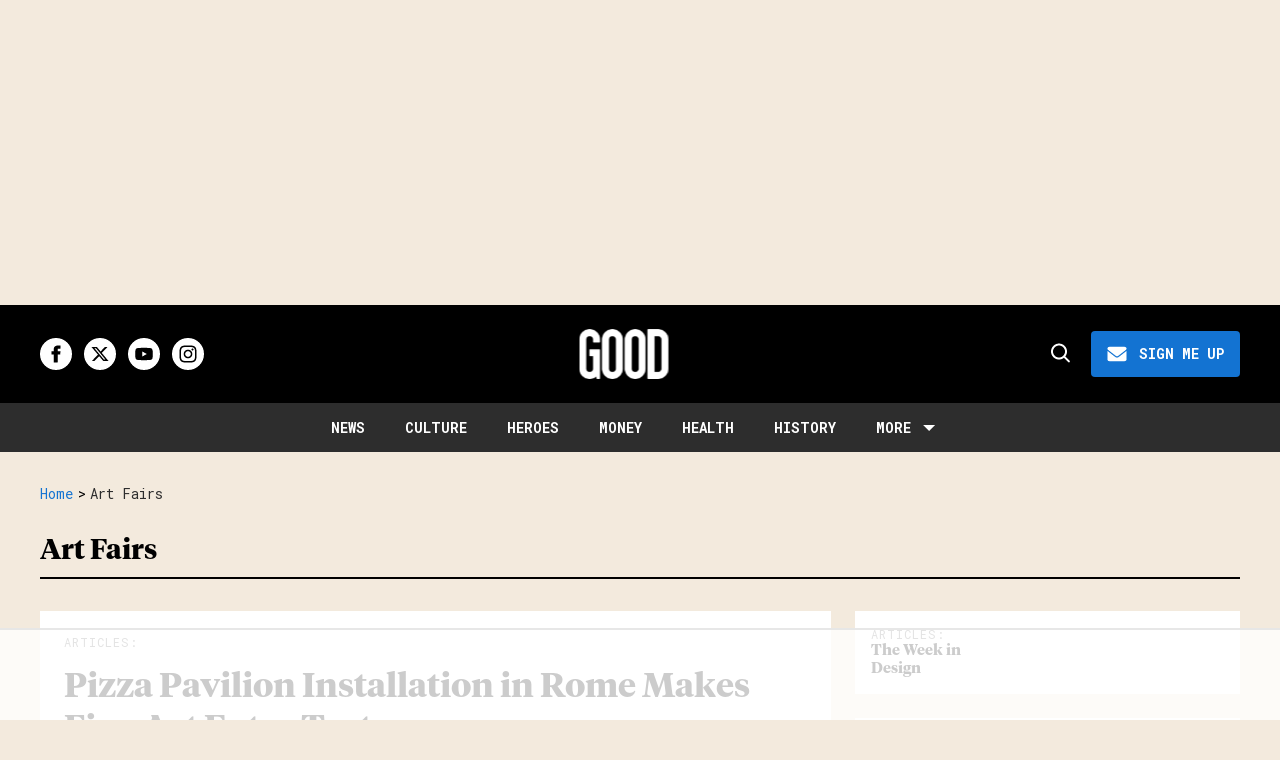

--- FILE ---
content_type: text/html
request_url: https://api.intentiq.com/profiles_engine/ProfilesEngineServlet?at=39&mi=10&dpi=936734067&pt=17&dpn=1&iiqidtype=2&iiqpcid=dfc3bf62-7f2c-4c6b-bce7-c86fcd126ce7&iiqpciddate=1768676897543&pcid=fe8eff93-a132-4201-8b67-05f593398cb7&idtype=3&gdpr=0&japs=false&jaesc=0&jafc=0&jaensc=0&jsver=0.33&testGroup=A&source=pbjs&ABTestingConfigurationSource=group&abtg=A&vrref=https%3A%2F%2Fwww.good.is%2Ftag%2Fart-fairs
body_size: 58
content:
{"abPercentage":97,"adt":1,"ct":2,"isOptedOut":false,"data":{"eids":[]},"dbsaved":"false","ls":true,"cttl":86400000,"abTestUuid":"g_4d65d4a1-823f-4132-88de-3319e86c46f9","tc":9,"sid":2121161621}

--- FILE ---
content_type: text/plain; charset=UTF-8
request_url: https://at.teads.tv/fpc?analytics_tag_id=PUB_17002&tfpvi=&gdpr_consent=&gdpr_status=22&gdpr_reason=220&ccpa_consent=&sv=prebid-v1
body_size: 56
content:
MmU3YThkYjEtYjIyYS00OGZhLTgwMjctZjAzZTg1NTgwNWY3IzgtOQ==

--- FILE ---
content_type: text/plain; charset=utf-8
request_url: https://ads.adthrive.com/http-api/cv2
body_size: 13382
content:
{"om":["00xbjwwl","015a0b18-b924-47da-b3dd-f23ffdfca375","031fa24c-1d6e-40eb-8227-7ad5854bf10d","06286e2f-7f24-408b-91f0-106b4841f62f","06htwlxm","08189wfv","0RF6rOHsv7/kzncxnKJSjw==","0aqkbmp0","0av741zl","0avwq2wa","0b0m8l4f","0b2980m8l4f","0c298picd1q","0cpicd1q","0fhptxpv","0fs6e2ri","0hly8ynw","0jdleylc","0l51bbpm","0p298ycs8g7","0p7rptpw","0pycs8g7","0r6m6t7w","0sm4lr19","0vuxlbys","0y0basn0","1","1011_302_56233474","1011_302_56233478","1011_302_56233481","1011_302_56233486","1011_302_56233491","1011_302_56233493","1011_302_56233497","1011_302_56233573","1011_302_56233576","1011_302_56233630","1011_302_56233674","1011_302_56233686","1011_302_56241521","1011_302_56241522","1011_302_56273321","1011_302_56273331","1011_302_56273333","1011_302_56273336","1011_302_56273337","1011_302_56273338","101_cr-a9s2xf0uubwj","1028_8728253","10310289136970_559920874","10310289136970_594028899","10310289136970_674713065","10310289136970_674713463","10310289136970_674713956","10339421-5836009-0","10339426-5836008-0","10385900","1043_409_216406","10812510","10812541","10812543","10812544","10812551","10812556","10812558","10812568","10868755","10877374","110_576857699833602496","110_579199547309811353","110_583521237159838123","110_583652883178231326","11142692","11509227","11519014","11633448","11697880","1185:1610326628","1185:1610326728","11896988","11928168","11999803","119_6217075","12010080","12010084","12010088","12123650","12142259","12151247","12174442","12174444","12219632","12219633","12219634","124843_8","124844_19","124848_7","12500354","12837806","12850756","12a7e8c4-dfe6-40c4-9f14-6b2bac7454a8","12uvhzam","1374w81n","13mvd7kb","1453468","1610326628","1610326728","1611092","16x7UEIxQu8","17_23391179","17_23391206","17_23391296","17_23391302","17_23391314","17_23487692","17_23487695","17_24104657","17_24104666","17_24104687","17_24104693","17_24104696","17_24104726","17_24632115","17_24632116","17_24632123","17_24632125","17_24683311","17_24683312","17_24683315","17_24683317","17_24696311","17_24696313","17_24696316","17_24696319","17_24696320","17_24696328","17_24696333","17_24696337","17_24696340","17_24766937","17_24766939","17_24766942","17_24766949","17_24766956","17_24766959","17_24766968","17_24766970","17_24766988","17_24767207","17_24767209","17_24767215","17_24767217","17_24767222","17_24767229","17_24767234","17_24767239","17_24767241","17_24767248","17_24767249","17_24767534","17_24767538","17_24767579","17k5v2f6","1832l91i","1854385921604834","1891/84814","192987dwrq3","19298r1igh7","197dwrq3","19r1igh7","1b298mp02l7","1b833b3b-9c63-4ac8-a74e-0a6bc15ab6ea","1d298ytt0do","1dwefsfs","1h2987yhpl7","1h7yhpl7","1kpjxj5u","1m7ow47i","1zjn1epv","1zp8pjcw","1zuc5d3f","1zx7wzcw","202430_200_EAAYACog7t9UKc5iyzOXBU.xMcbVRrAuHeIU5IyS9qdlP9IeJGUyBMfW1N0_","202430_200_EAAYACogIm3jX30jHExW.LZiMVanc.j-uV7dHZ7rh4K3PRdSnOAyBBuRK60_","202430_200_EAAYACogfp82etiOdza92P7KkqCzDPazG1s0NmTQfyLljZ.q7ScyBDr2wK8_","20421090_200_EAAYACogCiuNvM3f3eqfQCYvohgwlLKRPzvhev8ZbASYAZtBcMoyBKdnm3s_","20421090_200_EAAYACogwcoW5vogT5vLuix.rAmo0E1Jidv8mIzVeNWxHoVoBLEyBJLAmwE_","205mlbis","206_522709","206_549410","2132:44129096","2132:44283562","2132:45495925","2132:45596424","2132:45999649","2132:46038652","2132:46039258","2149:12123650","2149:12147059","2149:12151096","2179:579593739337040696","2179:585139266317201118","2179:587183202622605216","2179:588366512778827143","2179:588463996220411211","2179:588837179414603875","2179:588969843258627169","2179:589289985696794383","2179:589318202881681006","2179:590157627360862445","2179:591283456202345442","2179:594033992319641821","2249:512188092","2249:553779915","2249:553781220","2249:553781221","2249:647636132","2249:650628025","2249:650628523","2249:691925891","2249:703059924","2249:703330140","226226131","226226132","2307:06htwlxm","2307:0av741zl","2307:0b0m8l4f","2307:0hly8ynw","2307:0is68vil","2307:0p7rptpw","2307:0pycs8g7","2307:0y0basn0","2307:19r1igh7","2307:1h7yhpl7","2307:1m7ow47i","2307:1zuc5d3f","2307:2709nr6f","2307:28u7c6ez","2307:2xe5185b","2307:3mzmxshy","2307:3o9hdib5","2307:45astvre","2307:4fk9nxse","2307:4sq1av6h","2307:4yevyu88","2307:53eajszx","2307:64x7dtvi","2307:6l5qanx0","2307:6mrds7pc","2307:6yyccobr","2307:74scwdnj","2307:794di3me","2307:7cmeqmw8","2307:8fdfc014","2307:8ptlop6y","2307:9jse9oga","2307:9nex8xyd","2307:9r15vock","2307:9t6gmxuz","2307:a566o9hb","2307:abhu2o6t","2307:ai51bqq6","2307:be4hm1i2","2307:bj4kmsd6","2307:bu0fzuks","2307:c1hsjx06","2307:cbg18jr6","2307:cv2huqwc","2307:e49ssopz","2307:ekv63n6v","2307:ey8vsnzk","2307:fmmrtnw7","2307:g6418f73","2307:g749lgab","2307:hx1ws29n","2307:iqe06xzw","2307:kniwm2we","2307:kxyuk60y","2307:l4k37g7y","2307:lp37a2wq","2307:lz23iixx","2307:m00a5urx","2307:mfsmf6ch","2307:n9sgp7lz","2307:nucue7bj","2307:o4v8lu9d","2307:ocnesxs5","2307:ou7pk8ny","2307:ouycdkmq","2307:quk7w53j","2307:rifj41it","2307:s4s41bit","2307:sl8m2i0l","2307:tdz93y2s","2307:tty470r7","2307:u5zlepic","2307:u7p1kjgp","2307:urut9okb","2307:v2iumrdh","2307:w15c67ad","2307:wt0wmo2s","2307:wwo5qowu","2307:ya949d2z","2307:z58lye3x","2307:z8hcebyi","2307:zjn6yvkc","2319_66419_12499658","2319_66419_12500344","2319_66419_12500354","23266973","23595989","239024629","24081062","2409_15064_70_85445179","2409_15064_70_85445183","2409_15064_70_85445193","2409_15064_70_85808977","2409_15064_70_85808987","2409_15064_70_85808988","2409_15064_70_85809016","2409_15064_70_85809022","2409_15064_70_85809046","2409_15064_70_85809050","2409_15064_70_85809052","2409_25495_176_CR52092918","2409_25495_176_CR52092920","2409_25495_176_CR52092921","2409_25495_176_CR52092922","2409_25495_176_CR52092923","2409_25495_176_CR52092956","2409_25495_176_CR52150651","2409_25495_176_CR52175340","2409_25495_176_CR52178314","2409_25495_176_CR52178315","2409_25495_176_CR52178316","242366065","242408891","242697002","24598434","24598436","246110541","24694809","24694813","24732877","249c4zlh","25048198","25048202","25048614","25048618","25048620","25_13mvd7kb","25_4tgls8cg","25_4zai8e8t","25_52qaclee","25_53v6aquw","25_87z6cimm","25_8b5u826e","25_cfnass1q","25_ctfvpw6w","25_dwjp56fe","25_efxglfc7","25_hueqprai","25_lui7w03k","25_m2n177jy","25_oiltskn6","25_op9gtamy","25_oz31jrd0","25_pvjtapo1","25_pz8lwofu","25_sgaw7i5o","25_sqmqxvaf","25_ti0s3bz3","25_utberk8n","25_v6qt489s","25_x716iscu","25_xz6af56d","25_yi6qlg3p","25_ztlksnbe","25_zwzjgvpw","262592","2636_103472_T26263625","2636_103472_T26333076","2662_199916_8153721","2662_200562_8166422","2662_200562_8168483","2662_200562_8168520","2662_200562_8168537","2662_200562_8168586","2662_200562_8172720","2662_200562_8172724","2662_200562_8172741","2662_200562_8182931","2662_200562_8182933","2662_200562_T26329948","2662_200562_T26343991","2676:80072821","2676:80072836","2676:84578144","2709nr6f","2711_15051_12151096","2711_64_10868755","2711_64_11999803","2711_64_12147059","2711_64_12151247","2715_9888_262592","2715_9888_551337","27161459","272c3ca0-a48f-4b94-9b02-e62cf8abfe34","2760:176_CR52092923","2782251d-4cea-4a08-bb67-264b629be9e9","27s3hbtl","28925636","28929686","28933536","28u7c6ez","29402249","29414696","29414711","2969048d-17c5-4864-b387-4548276fd416","2974:6851722","2974:8166427","2974:8168473","2974:8168475","2974:8168476","2974:8168537","2974:8168539","2974:8168540","2974:8168581","2974:8172731","2974:8172732","2974:8172741","2974:8182928","29_696964702","2e19bf1d-a94d-4d61-baa2-2bdc726eadef","2ee54f00-c413-47f5-8f0f-b5cae7b06cee","2efdc3f0-4ba8-4818-a41d-fd211a0b3359","2qv6c9u3","2u65qoye","2v4qwpp9","2xe5185b","2y5a5qhb","30583865","306_23595989","306_24598436","306_24602725","306_24694813","306_24696320","306_24732877","306_24766951","306_24767234","306_24767241","306_24767245","308_125203_14","308_125204_11","30bb4060-98d0-4337-b8e8-26f26b6ab73e","31455751","31809564","31qdo7ks","32735354","32975686","32j56hnc","3335_25247_700109389","3335_25247_700109391","33419362","33603859","33604490","33605403","33605687","33608492","33608594","33608958","33627470","33627671","34182009","34534170","3490:CR52092921","3490:CR52175339","3490:CR52175340","3490:CR52178314","3490:CR52178316","3490:CR52212686","3490:CR52212688","34eys5wu","35911929","36238827562833152","3646_185414_8687257","3658_15038_rifj41it","3658_15078_u5zlepic","3658_153983_v2iumrdh","3658_15761_T26365763","3658_15936_io73zia8","3658_175625_be4hm1i2","3658_18008_g80wmwcu","3658_211122_rmenh8cz","3658_22079_mne39gsk","3658_22898_T26278319","3658_23278_T26118538","3658_519209_lz23iixx","3658_603555_bj4kmsd6","3658_67113_tdz93y2s","3658_87799_3mzmxshy","3658_87799_bumlrz1t","36_46_11063302","36_46_11125455","36_46_11999803","36_46_12142265","3702_139777_24765461","3702_139777_24765466","3702_139777_24765468","3702_139777_24765477","3702_139777_24765483","3702_139777_24765494","3702_139777_24765529","3702_139777_24765537","3702_139777_24765550","3745kao5","378142068","381513943572","3822:23149016","38557829","39303318","39350186","39364467","396356626","39999952","39uj4z2h","3LMBEkP-wis","3a19xks2","3f1olgf0","3k7yez81","3mzmxshy","3o6augn1","3o9hdib5","3v2n6fcp","3ws6ppdq","3x0i061s","4083IP31KS13kodabuilt_7af99","408698410","409_189392","409_189398","409_192547","409_192565","409_216366","409_216369","409_216384","409_216386","409_216396","409_216398","409_216402","409_216404","409_216406","409_216408","409_216416","409_216418","409_216476","409_216516","409_220169","409_220334","409_220336","409_220344","409_220349","409_220369","409_223589","409_223599","409_225978","409_225982","409_225983","409_225987","409_225988","409_225990","409_225992","409_226314","409_226321","409_226322","409_226324","409_226326","409_226327","409_226331","409_226332","409_226336","409_226341","409_226342","409_226346","409_226351","409_226352","409_226354","409_226361","409_226362","409_226364","409_227223","409_227224","409_227235","409_227260","409_228054","409_228055","409_228064","409_228065","409_228070","409_228100","409_228105","409_228110","409_228116","409_228348","409_228354","409_228362","409_228370","409_228373","409_228378","409_228385","409_230721","409_230727","409_230728","409_231797","415631156","42231871","43919974","43919976","43919984","43919985","439246469228","43igrvcm","44023623","44283562","44629254","44765434","458901553568","45astvre","46038615","46038653","46039955","461992080","4642109_46_12123650","4642109_46_12142259","46_12123650","46_12142259","47700648","4771_67437_1610326628","47839462","481703827","485027845327","48574845","48594493","48629971","48739106","48877306","49039749","49064353","49065887","49123012","49123013","4941614","4941618","4947806","4972638","4972640","49869015","49874600","4aqwokyz","4b80jog8","4c2cf406-5046-4a09-a7a5-19577dc08b40","4dzk5e51","4fk9nxse","4qks9viz","4qxmmgd2","4sq1av6h","4tgls8cg","4yevyu88","4zai8e8t","501_76_9a469f3e-959b-42df-8f85-09e28a455879","50479792","5126500501","5126592241","51372355","514819301","521168","521_425_203499","521_425_203500","521_425_203501","521_425_203504","521_425_203505","521_425_203507","521_425_203508","521_425_203509","521_425_203514","521_425_203515","521_425_203516","521_425_203517","521_425_203518","521_425_203519","521_425_203524","521_425_203525","521_425_203526","521_425_203529","521_425_203534","521_425_203535","521_425_203536","521_425_203542","521_425_203543","521_425_203544","521_425_203609","521_425_203611","521_425_203614","521_425_203615","521_425_203616","521_425_203617","521_425_203621","521_425_203632","521_425_203633","521_425_203635","521_425_203636","521_425_203639","521_425_203650","521_425_203651","521_425_203653","521_425_203657","521_425_203659","521_425_203660","521_425_203663","521_425_203665","521_425_203671","521_425_203674","521_425_203675","521_425_203677","521_425_203680","521_425_203681","521_425_203687","521_425_203689","521_425_203691","521_425_203692","521_425_203693","521_425_203695","521_425_203696","521_425_203699","521_425_203700","521_425_203702","521_425_203703","521_425_203705","521_425_203706","521_425_203707","521_425_203708","521_425_203712","521_425_203714","521_425_203715","521_425_203718","521_425_203728","521_425_203729","521_425_203730","521_425_203731","521_425_203732","521_425_203733","521_425_203734","521_425_203735","521_425_203736","521_425_203737","521_425_203738","521_425_203740","521_425_203741","521_425_203742","521_425_203744","521_425_203745","521_425_203747","521_425_203748","521_425_203751","521_425_203863","521_425_203864","521_425_203865","521_425_203867","521_425_203868","521_425_203870","521_425_203871","521_425_203874","521_425_203877","521_425_203878","521_425_203880","521_425_203882","521_425_203884","521_425_203885","521_425_203887","521_425_203890","521_425_203891","521_425_203892","521_425_203893","521_425_203894","521_425_203897","521_425_203898","521_425_203900","521_425_203901","521_425_203905","521_425_203906","521_425_203907","521_425_203908","521_425_203909","521_425_203912","521_425_203917","521_425_203918","521_425_203921","521_425_203924","521_425_203925","521_425_203926","521_425_203928","521_425_203929","521_425_203932","521_425_203933","521_425_203934","521_425_203935","521_425_203936","521_425_203938","521_425_203939","521_425_203940","521_425_203941","521_425_203943","521_425_203945","521_425_203946","521_425_203947","521_425_203952","521_425_203956","521_425_203959","521_425_203961","521_425_203963","521_425_203965","521_425_203966","521_425_203969","521_425_203970","521_425_203972","521_425_203973","521_425_203975","521_425_203976","521_425_203981","521_425_203982","52787751","52864843","5316_139700_0156cb47-e633-4761-a0c6-0a21f4e0cf6d","5316_139700_0216b0e3-d0fa-41b6-a3d3-161df2c9862c","5316_139700_09c5e2a6-47a5-417d-bb3b-2b2fb7fccd1e","5316_139700_1121c75a-dac6-4150-8561-b86e4c4db795","5316_139700_1675b5c3-9cf4-4e21-bb81-41e0f19608c2","5316_139700_16d52f38-95b7-429d-a887-fab1209423bb","5316_139700_1b47b5c1-7f9c-455a-88d6-01d89de171aa","5316_139700_25804250-d0ee-4994-aba5-12c4113cd644","5316_139700_3749b161-0a9b-47af-b0e5-a875e6e08569","5316_139700_394cc695-3a27-454a-9e94-405d3f5a5e5d","5316_139700_3b31fc8f-6011-4562-b25a-174042fce4a5","5316_139700_4589264e-39c7-4b8f-ba35-5bd3dd2b4e3a","5316_139700_4d1cd346-a76c-4afb-b622-5399a9f93e76","5316_139700_54e609c2-e8cb-4af7-b2bc-73d51e96bd46","5316_139700_5546ab88-a7c9-405b-87de-64d5abc08339","5316_139700_5be498a5-7cd7-4663-a645-375644e33f4f","5316_139700_6029f708-b9d6-4b21-b96b-9acdcadab3e5","5316_139700_605bf0fc-ade6-429c-b255-6b0f933df765","5316_139700_63c5fb7e-c3fd-435f-bb64-7deef02c3d50","5316_139700_6aefc6d3-264a-439b-b013-75aa5c48e883","5316_139700_6c959581-703e-4900-a4be-657acf4c3182","5316_139700_709d6e02-fb43-40a3-8dee-a3bf34a71e58","5316_139700_70a96d16-dcff-4424-8552-7b604766cb80","5316_139700_72add4e5-77ac-450e-a737-601ca216e99a","5316_139700_76cc1210-8fb0-4395-b272-aa369e25ed01","5316_139700_7ffcb809-64ae-49c7-8224-e96d7c029938","5316_139700_83b9cb16-076b-42cd-98a9-7120f6f3e94b","5316_139700_87802704-bd5f-4076-a40b-71f359b6d7bf","5316_139700_8f247a38-d651-4925-9883-c24f9c9285c0","5316_139700_901e10f3-7f48-4f9c-8022-3c82e837e5ae","5316_139700_90aab27a-4370-4a9f-a14a-99d421f43bcf","5316_139700_978023aa-d852-4627-8f12-684a08992060","5316_139700_a1999e91-ac02-4758-9ed1-b5acddc66573","5316_139700_a9f4da76-1a6b-41a6-af56-a1aff4fa8399","5316_139700_ae41c18c-a00c-4440-80fa-2038ea8b78cb","5316_139700_af6bd248-efcd-483e-b6e6-148c4b7b9c8a","5316_139700_b801ca60-9d5a-4262-8563-b7f8aef0484d","5316_139700_bd0b86af-29f5-418b-9bb4-3aa99ec783bd","5316_139700_bfa332f1-8275-48ab-9ef5-92af780be670","5316_139700_cbda64c5-11d0-46f9-8941-2ca24d2911d8","5316_139700_cebab8a3-849f-4c71-9204-2195b7691600","5316_139700_d1a8183a-ff72-4a02-b603-603a608ad8c4","5316_139700_d1c1eb88-602b-4215-8262-8c798c294115","5316_139700_d2b31186-c58d-41dc-86a4-530f053c04b0","5316_139700_dcb3e802-4a6b-4f1a-9225-5aaee19caaea","5316_139700_de0a26f2-c9e8-45e5-9ac3-efb5f9064703","5316_139700_e3299175-652d-4539-b65f-7e468b378aea","5316_139700_e3bec6f0-d5db-47c8-9c47-71e32e0abd19","5316_139700_e57da5d6-bc41-40d9-9688-87a11ae6ec85","5316_139700_e819ddf5-bee1-40e6-8ba9-a6bd57650000","5316_139700_ea9f090c-d3b5-4653-b707-4bc696c373bc","5316_139700_ed348a34-02ad-403e-b9e0-10d36c592a09","5316_139700_f25505d6-4485-417c-9d44-52bb05004df5","5316_139700_f3c12291-f8d3-4d25-943d-01e8c782c5d7","5316_139700_f7be6964-9ad4-40ba-a38a-55794e229d11","5316_139700_fd97502e-2b85-4f6c-8c91-717ddf767abc","53v6aquw","54089812","54539649","54639987","549410","549423","54tt2h8n","5504:203508","5510:cymho2zs","5510:kecbwzbd","5510:ouycdkmq","5510:quk7w53j","55110190","55110199","55116643","55167461","55221385","5532:553781220","55344524","55344638","553779915","553781220","553781814","553782314","553799","554440","554442","554443","554460","554465","554470","5563_66529_OADD2.1321613113157448_15LE1YAJCDGWXY5","5563_66529_OADD2.1321613113157480_196C3TS9WU9ZLLC","5563_66529_OADD2.7216038222964_1167KJ7QKWPNTF6JEQ","5563_66529_OADD2.7284328163393_196P936VYRAEYC7IJY","5563_66529_OADD2.7353135342693_1BS2OU32JMDL1HFQA4","5563_66529_OADD2.7353135343872_1LKTBFPT7Z9R6TVGMN","5563_66529_OAIP.1a822c5c9d55f8c9ff283b44f36f01c3","5563_66529_OAIP.35c29e6575fabfcd93f79eaf7eb964b1","5563_66529_OAIP.36e383a66f70256e8ed79426b20e2632","5563_66529_OAIP.af85ee86b3ab66ac0eb953bb8573b6fe","5563_66529_OAIP.b68940c0fa12561ebd4bcaf0bb889ff9","5563_66529_OAIP.ba83b842e6f84df89a22c79a5c820abd","5563_66529_OAIP.df754434beb9f7e2c808ec46ebb344a6","5563_66529_OAIP.e577cb7e1e095536c88e98842156467a","55726028","557_409_216364","557_409_216366","557_409_216394","557_409_216396","557_409_216486","557_409_216586","557_409_216594","557_409_216596","557_409_216598","557_409_220139","557_409_220149","557_409_220159","557_409_220169","557_409_220332","557_409_220333","557_409_220334","557_409_220336","557_409_220338","557_409_220343","557_409_220344","557_409_220354","557_409_220363","557_409_220364","557_409_223589","557_409_223599","557_409_225988","557_409_226312","557_409_226316","557_409_228055","557_409_228064","557_409_228065","557_409_228077","557_409_228105","557_409_228115","557_409_228348","557_409_228349","557_409_228351","557_409_228354","557_409_228363","557_409_230731","557_409_235268","557_409_235270","558_93_0y0basn0","558_93_5dd5limo","558_93_cv2huqwc","558_93_op9gtamy","558_93_oz31jrd0","558_93_pz8lwofu","558_93_zwzjgvpw","560_74_18236268","560_74_18236270","560_74_18236273","560_74_18236330","560_74_18268030","560_74_18268031","560_74_18268055","560_74_18268059","560_74_18268063","560_74_18298317","560_74_18298318","560_74_18298320","560_74_18298322","560_74_18298345","560_74_18298346","560_74_18298348","56341213","5636:12023788","56635908","56635945","56635955","566561477","5670:8168539","5670:8168581","5670:8172720","5670:8172724","5670:8172725","5670:8172741","5670:8182931","56740583","56794606","56824595","5700:553781220","576777115309199355","57948592","579593739337040696","5826547751","583652883178231326","585139266317201118","588366512778827143","588463996220411211","588969843258627169","589318202881681006","589816802064845976","591446293430","594033992319641821","59751535","59751572","59780461","59818357","59873208","59873223","59873230","5dd5limo","5gc3dsqf","5ia3jbdy","5iujftaz","5loeumqb","5mh8a4a2","5sfc9ja1","5xj5jpgy","5z1q3lnv","600618969","6026574625","60360546","60398502","60398729","60399013","60485583","60616390","60618611","609577512","60f5a06w","61085224","61102880","61210719","61213159","61524915","61643784","61823051","61823068","618576351","618653722","618876699","618980679","61900466","619089559","61916211","61916223","61916225","61916227","61916229","61932920","61932925","61932933","61932948","61932957","6200711","62019681","62187798","62194585","6226505231","6226505239","6250_66552_T26312052","627225143","627227759","627301267","627309156","627309159","627506494","628013474","628015148","628086965","628153053","628222860","628223277","628360579","628360582","628444259","628444349","628444433","628444436","628444439","628456310","628456313","628456379","628456382","628456391","628622163","628622166","628622172","628622178","628622241","628622244","628622247","628622250","628683371","628687043","628687157","628687460","628687463","628803013","628841673","628990952","629007394","629009180","629167998","629168001","629168010","629168565","629171196","629171202","629255550","629350437","62946736","62946743","62946748","629488423","62977072","62978285","62978299","62978305","62980343","62980385","62981075","629817930","62981822","62987257","62987415","62995143","629984747","62xhcfc5","630137823","6365_61796_685193681490","6365_61796_685193681499","6365_61796_729220897126","6365_61796_742174851279","6365_61796_769779502702","6365_61796_784844652399","6365_61796_784844653116","6365_61796_784880169532","6365_61796_784880263591","6365_61796_784880274628","6365_61796_784880275336","6365_61796_784880275642","6365_61796_784880275657","6365_61796_784971491009","6365_61796_785325848871","6365_61796_785326944648","6365_61796_785452881104","6365_61796_787899938824","6365_61796_787899938827","6365_61796_790586041893","6365_61796_790703534099","636910768489","63barbg1","63cdc6ec-d7e2-4d52-87cf-448d097ae4a0","645291104","648104664","648110722","64x7dtvi","651637446","651637459","651637461","651637462","654775675","6547_67916_0rzxnew6agUKwpQSyhdd","6547_67916_9TCSOwEsPpj3UxXmQ8Fw","6547_67916_CDpeCvGDLnujszqDlegr","6547_67916_TXDgpZG5lWqBVUmo3Uet","6547_67916_TeLXbFX4AUrksLxAsMVT","6547_67916_g7G3SEgoiN9jOd4sWPmW","6547_67916_lEuvuBdQyHtwq6i0e9c5","6547_67916_tLDXDOBHSbaGDU7D5Uuy","659216891404","659713728691","668017682","66_jkl5etmbszxdhbdnrekv","678439562","679568322","680_99480_685190639","680_99480_685190804","680_99480_700109377","680_99480_700109379","680_99480_700109383","680_99480_700109389","680_99480_700109391","680_99480_700109393","683692339","683738007","683738706","684137347","684493019","68rseg59","690_99485_1610326728","692192997","694906156","694912939","695233031","695596082","695879867","695879872","695879875","695879895","695879898","695879901","695879935","696496011","696496012","697189859","697189873","697189874","697189885","697189892","697189907","697189925","697189927","697189930","697189949","697189954","697189963","697189965","697189968","697189974","697189982","697189989","697189993","697189994","697189999","697190001","697190004","697190006","697190007","697190012","697190014","697190016","697525780","697525781","697525791","697525793","697525795","697525808","697525824","697876985","697876986","697876988","697876994","697876997","697876998","697876999","697877001","697893254","698549745","698637276","698637285","698637300","699012008","699012024","699109671","699122090","699131983","699183155","699812344","699812857","699824707","6a443qpf","6b40b90d-12b6-4248-b158-06a49301389b","6bfbb9is","6c0027d4-15e7-4278-a524-1aa5a48e2095","6l5qanx0","6lmy2lg0","6mrds7pc","6p9v1joo","6rbncy53","6u4glzf8","6yyccobr","700109379","700109383","700109389","700109393","700109399","701276081","701277925","701278089","702759138","702759436","702759441","702759599","702759703","704238106","706276991","708815744815","708985830134","70_80072821","70_82133859","70_83443027","70_83443045","70_85472801","70_85472803","70_85472861","70_85943184","70_85943190","70_85943194","70_85954266","70_86128402","70_86735969","71cf3246-018e-4623-b235-d58a597a3701","720334064632","721160589966","721160589987","721160590011","725307736711","725307849769","725520777521","7255_121665_6sense-173404","7354_229128_86128400","73bada7f-64f0-48eb-b8f0-d24c5af2ae1d","74243_74_18268139","74243_74_18298317","74987676","74987692","74scwdnj","77gj3an4","7809342","788553223651","791206086420","794di3me","7969_149355_19682095","7969_149355_44283562","7969_149355_45327624","7969_149355_45563058","7969_149355_45563059","7969_149355_45999649","7969_149355_46039823","7c298meqmw8","7cmeqmw8","7f7906cb-35df-40df-b9cd-799745f842ee","7fc6xgyo","7jvs1wj8","7nnanojy","7o4w91vc","7pmot6qj","7qIE6HPltrY","7qevw67b","7xb3th35","80070391","80072816","80072819","80072821","80072827","80072836","80072847","802985z7hxk","8152859","8152878","8152879","8153721","8153722","8153731","8153732","8153737","8153743","8154361","8154362","8154363","8154364","8154366","8161137","8168539","8172733","8172734","8172740","8172741","8182933","82133853","82133854","82133856","82133858","82133859","82286818","8341_230731_585139266317201118","8341_230731_587183202622605216","8341_230731_588463996220411211","8341_230731_589289985696794383","8341_230731_590157627360862445","8341_230731_591283456202345442","8341_230731_594033992319641821","83447238","83447254","83557708","84578111","84578122","84578143","84578144","85444969","85445175","85445183","85445192","85445193","85472786","85472801","85808977","85808987","85808988","85808997","85809004","85809006","85809016","85809021","85809022","85809046","85809050","85809052","85943183","85943194","85943196","85943197","85943199","85954255","85954266","85954280","85954445","86109608","86470621","86470702","86509222","86509226","86509229","86861995","87e39aea-f521-429f-a8b2-76fea661421e","8968064","899a6c15-17b8-4f4c-8e11-44306a5e2f40","8ae9964cd89607d43d9f4e1b10239aec_11","8ax1f5n9","8b5u826e","8bmj0vm7","8fdfc014","8h0jrkwl","8h2982gdw0u","8orkh93v","8w4klwi4","9057/0328842c8f1d017570ede5c97267f40d","9057/0da634e56b4dee1eb149a27fcef83898","9057/211d1f0fa71d1a58cabee51f2180e38f","9057/37a3ff30354283181bfb9fb2ec2f8f75","90_11928168","90_11928174","90_11928175","90_12219553","90_12219563","90_12219591","90_12219634","90_12452426","90_12452427","90_12491686","90_12552078","90_12837806","91950566","91950604","91950606","91950608","91950609","91950640","91950669","91950686","97fzsz2a","98xzy0ek","9925w9vu","9a2befb4-627e-495b-a7d7-c0d50d2dceae","9fe61243-4683-40c7-bc66-c1d13acd8836","9i298wofk47","9j298se9oga","9jse9oga","9krcxphu","9l06fx6u","9nex8xyd","9r15vock","9r29815vock","9rqgwgyb","9rvsrrn1","9s4tjemt","9t6gmxuz","9vtd24w4","9wt5fyk3Ly4","9y91aee3","E8gwJoXQrNX8PRib3nnR","GKZoA5MGrEJLSQ0Uj96J","HFN_IsGowZU","YlnVIl2d84o","a0oxacu8","a10dfd4b-0306-4222-b440-e4a1905eb00d","a1rkyh5o","a1vt6lsg","a2uqytjp","a355d73d-2585-464f-8a2a-0e3f8d678f17","a4nw4c6t","a55fh6ja","a566o9hb","a9gy0zdv","aad9246b-764b-448b-aa03-39acedb84b5e","ab0e3324-fbf9-4b2b-825d-066dfd19c646","abhu2o6t","ae999c7b-5d45-4b7d-af84-cb5a2ccb62f9","ah70hdon","ai51bqq6","ajnkkyp6","b/ZHs3rLdvwDBq+46Ruzsw==","b2298zbmeym","b3sqze11","b436e610-2736-4e45-bf6a-af04271e3867","b52983no4x6","b90cwbcd","b99wkm10","ba2981258rp","be2984hm1i2","be4hm1i2","bf8edd9d-3a99-4576-b0d8-973e42151226","bgx6tylq","bj2984kmsd6","bj298uitpum","bj4kmsd6","bmp4lbzm","bmpmbftg","bn278v80","bpecuyjx","bpwmigtk","bu0fzuks","bumlrz1t","bw5y4xkp","byle7ryp","c1a4489f-f873-434c-9f21-ae4cc41bbccc","c1hsjx06","c25t9p0u","c2d7ypnt","c3dhicuk","c5304b8c-9823-4516-8862-716fa311ba46","c6d66a0f-a2d7-4e91-9390-70ca9e1a4205","c7298i6r1q4","c7i6r1q4","cbg18jr6","cd29840m5wq","cd40m5wq","cea255d1-c150-4494-ade0-faa0cf263bd6","cqant14y","cr-0l3fmvs7uatj","cr-19teyq8lu9vd","cr-19teyq8luatj","cr-1fghe68cuatj","cr-1oplzoysu9vd","cr-1oplzoysuatj","cr-1oplzoysubwe","cr-1oplzoysubxe","cr-6ovjht2eu9vd","cr-6ovjht2euatj","cr-6ovjht2eubwe","cr-6ovjht2eubxe","cr-72occ8olubxe","cr-84p465mpu9vd","cr-8itw2d8r87rgv2","cr-96xuyi3tu8rm","cr-96xuyi4xu8rm","cr-96xz4k4uubqk","cr-97pzzgzrubqk","cr-97y25lzsubqk","cr-98qxyf5uubqk","cr-98qyxd8vubqk","cr-98ru5j2qu8rm","cr-98ru5j2subxf","cr-98ru5j2tu8rm","cr-98ru5j2tu9xg","cr-98ru5j2tubxf","cr-98t25j4xu8rm","cr-98t2xj7vu8rm","cr-98utwg3tu9xg","cr-98utwg4su8rm","cr-98utwg4tu9xg","cr-99bo9kj0u9vd","cr-99bo9kj0uatj","cr-99bo9kj0ubwe","cr-9hxzbqc08jrgv2","cr-Bitc7n_p9iw__vat__49i_k_6v6_h_jce2vj5h_9v3kalhnq","cr-Bitc7n_p9iw__vat__49i_k_6v6_h_jce2vj5h_G0l9Rdjrj","cr-Bitc7n_p9iw__vat__49i_k_6v6_h_jce2vj5h_I4lo9gokm","cr-Bitc7n_p9iw__vat__49i_k_6v6_h_jce2vj5h_PxWzTvgmq","cr-Bitc7n_p9iw__vat__49i_k_6v6_h_jce2vj5h_Sky0Cdjrj","cr-Bitc7n_p9iw__vat__49i_k_6v6_h_jce2vj5h_ZUFnU4yjl","cr-Bitc7n_p9iw__vat__49i_k_6v6_h_jce2vj5h_buspHgokm","cr-Bitc7n_p9iw__vat__49i_k_6v6_h_jce2vj5h_yApYgdjrj","cr-Bitc7n_p9iw__vat__49i_k_6v6_h_jce2vj5h_zKxG6djrj","cr-Bitc7n_p9iw__vat__49i_k_6v6_h_jce2vm6d_CrwGxdjrj","cr-Bitc7n_p9iw__vat__49i_k_6v6_h_jce2vm6d_DqiOfdjrj","cr-a9s2xe8tubwj","cr-a9s2xf0uubwj","cr-a9s2xf1tubwj","cr-a9s2xf8vubwj","cr-a9s2xgzrubwj","cr-aaqt0j7wubwj","cr-aaqt0j8vubwj","cr-aaqt0k1vubwj","cr-aaqt0kzrubwj","cr-aav1zg0qubwj","cr-aav1zg0uubwj","cr-aav1zg0wubwj","cr-aav1zg1rubwj","cr-aav22g0subwj","cr-aav22g0wubwj","cr-aav22g0yubwj","cr-aav22g1pubwj","cr-aav22g1qubwj","cr-aav22g2tubwj","cr-aav22g2wubwj","cr-aav22g3qubwj","cr-aav22g3uubwj","cr-aavwye0vubwj","cr-aawz1h7subwj","cr-aawz2m4subwj","cr-aawz2m4uubwj","cr-aawz2m4vubwj","cr-aawz2m4yubwj","cr-aawz2m5xubwj","cr-aawz2m6pubwj","cr-aawz2m6qubwj","cr-aawz2m6wubwj","cr-aawz2m7uubwj","cr-aawz2m7xubwj","cr-aawz3f0pubwj","cr-aawz3f0wubwj","cr-aawz3f1vubwj","cr-aawz3f1yubwj","cr-aawz3f2tubwj","cr-aawz3f3qubwj","cr-aawz3f3uubwj","cr-aawz3f3xubwj","cr-aawz3f3yubwj","cr-aawz3i2xubwj","cr-aawz3i6yubwj","cr-aawz3jzsubwj","cr-c5zb4r7iu9vd","cr-c5zb4r7iubwe","cr-cz5eolb5u9vd","cr-ddyy5i5q17tmu","cr-ej81irimubxe","cr-f6puwm2w27tf1","cr-f6puwm2yu7tf1","cr-g7wv3e8qvft","cr-g7wv3g0qvft","cr-g7wv3gzqvft","cr-g7xv5i0qvft","cr-g7xv5i4qvft","cr-g7xv5i6qvft","cr-g7xv5jzqvft","cr-gaqt1_k4quareyzqntt","cr-ghun4f53u9vd","cr-ghun4f53uatj","cr-ghun4f53ubxe","cr-h6q46o706lrgv2","cr-k1raq3v1ubwe","cr-k4bakfyhu9vd","cr-k4ot01j4uatj","cr-kz4ol95lu9vd","cr-kz4ol95lubwe","cr-p03jl497u9vd","cr-p03jl497ubxe","cr-qfpbotspu9vd","cr-sk1vaer4u9vd","cr-sk1vaer4ubwe","cr-u8cu3kinu9vd","cr-u8cu3kinuatj","cr-vu0tbhteubwe","cr-w5suf4cpu9vd","cr-wvy9pnlnubwe","cr-wvy9pnlnubxe","cr-x5xes1ejuatj","cr-xu1ullzyuatj","cr-ztkcpa6gubwe","cv2huqwc","cymho2zs","czt3qxxp","d19msha1","d4pqkecm","d8ijy7f2","da298w00eve","daw00eve","dfaecmx2","dg2WmFvzosE","dpjydwun","dt298tupnse","dwjp56fe","e0298z9bgr8","e2c76his","e4h05dx3","eb9vjo1r","edspht56","ekocpzhh","ekv63n6v","emhpbido","eqbvsedt","extremereach_creative_76559239","ey0u83c2","ey8vsnzk","f0u03q6w","f3craufm","f46996eb-39ea-452f-a101-73ced73480e8","f59a20e4-f47d-4bc9-9f33-286aae29cd9a","f85ra698","fcn2zae1","fd2d119b30661fd5f504ea5495ccc00f_2","fde1r3pi","fdjuanhs","fe298rnzpfb","feueU8m1y4Y","ffh2l3vn","fgrpby3o","fjp0ceax","fjzzyur4","fmbxvfw0","fmmrtnw7","fp1b02fe","fr298yszyiz","ft79er7MHcU","fv85xz0v","fwpo5wab","g4iapksj","g6418f73","g729849lgab","g749lgab","g80wmwcu","g88ob0qg","gb15fest","gj298f1ej9x","gjwam5dw","gnm8sidp","gsez3kpt","gyli6xth","h32sew6s","h4x8d2p8","h829828fwf4","hauz7f6h","hf9btnbz","hgrz3ggo","hniwwmo2","hr5uo0z9","hu2988cf63l","hueqprai","hx1ws29n","hzonbdnu","i2aglcoy","i729876wjt4","i776wjt4","i7sov9ry","i8q65k6g","i90isgt0","id2edyhf","ikl4zu8e","in3ciix5","iqe06xzw","iuueobqd","j39smngx","jaj8k9ub","jd035jgw","jgsvxgob","jr169syq","jsu57unw","jx298rvgonh","k1mcz4wq","k37d20v0","k6mxdk4o","kU_dP_euqa0","ke298clz3yy","kecbwzbd","kk5768bd","kniwm2we","knoebx5v","ksrdc5dk","kx5rgl0a","kxyuk60y","ky0y4b7y","l4fh84wa","l4k37g7y","lc298408s2k","lc408s2k","ljai1zni","lp37a2wq","lqik9cb3","ls74a5wb","lt4106cu","lui7w03k","lz23iixx","m00a5urx","m2n177jy","m4298xt6ckm","m4xt6ckm","m9tz4e6u","mf2989hp67j","mfsmf6ch","min949in","mk19vci9","mne39gsk","mtsc0nih","mud07se0","mvtp3dnv","mwdyi6u5","mwnvongn","mwwkdj9h","n06kpcfp","n1nubick","n2upfwmy","ndestypq","nfucnkws","nh298cp5hc3","nowwxzpy","nr298lkfmof","nrlkfmof","nrs1hc5n","o4v8lu9d","o705c5j6","o9vi2kyu","oc298zmkbuu","ocnesxs5","oczmkbuu","oe31iwxh","ofoon6ir","onu0njpj","op9gtamy","ot91zbhz","ou298ycdkmq","ou7pk8ny","ouycdkmq","ov298eppo2h","oz31jrd0","ozdii3rw","p7176b0m","p7298balln7","pf6t8s9t","pi2986u4hm4","pi6u4hm4","poc1p809","pp9lbsio","ppn03peq","pv298u20l8t","pvu20l8t","pz0cuwfd","pz8lwofu","q0eDVM5+m0CR7ZqJ2kxA+A==","q79txt07","q9plh3qd","qaoxvuy4","qffuo3l3","qhywzxbg","qjrjt3pn","qqvgscdx","qsssq7ii","qu298k7w53j","quk7w53j","qx169s69","qx298169s69","r35763xz","r3co354x","r4slj7p5","rh63nttv","ri85joo4","riaslz7g","risjxoqk","rmenh8cz","rnvjtx7r","rp2988ds834","rrlikvt1","runvvh7o","rxj4b6nw","s4298s41bit","s4s41bit","s5fkxzb8","sagk476t","scpvMntwtuw","sgaw7i5o","sgd7bqgu","sk2984ge5lf","sk3ffy7a","sk4ge5lf","sl8m2i0l","sqmqxvaf","sslkianq","t2298dlmwva","t2dlmwva","t34l2d9w","t3gzv5qs","t4zab46q","t52988zjs8i","t5kb9pme","t62989sf2tp","t7jqyl3m","tchmlp1j","tdz93y2s","ti0s3bz3","tk209rcs","tlbbqljf","tqejxuf9","tsa21krj","tsf8xzNEHyI","tw7wlpw5","twf10en3","ty298a88pf0","tya88pf0","tzfwpx0v","u12987dcovi","u17dcovi","u7p1kjgp","uda4zi8x","uhebin5g","ulu6uool","ur298ut9okb","urut9okb","ut298hwjnbu","ut42112berk8n","utberk8n","uthwjnbu","v224plyd","v229824plyd","v2iumrdh","v4rfqxto","v55v20rw","v6jdn8gd","v6qt489s","ven7pu1c","vf0dq19q","vj7hzkpp","vosqszns","vtri9xns","w15c67ad","w1ws81sy","w3ez2pdd","w5et7cv9","w6eb7c37","w8CHPvDNtmj9ysk435xp","wcsslfgc","wix9gxm5","wt0wmo2s","wu5qr81l","wwo5qowu","wxfnrapl","x21s451d","x716iscu","xafmw0z6","xdaezn6y","xe298jccf8o","xies7jcx","xnog6vk7","xtk4ndo3","xtxa8s2d","xwhet1qh","xxv36f9n","xz6af56d","y2298b8ch3z","ya949d2z","ybgpfta6","ygmhp6c6","yi6qlg3p","yl9likui","z58lye3x","zaiy3lqy","zfexqyi5","zibvsmsx","zq29891ppcm","ztlksnbe","zvfjb0vm","zwzjgvpw","7979132","7979135"],"pmp":[],"adomains":["1md.org","a4g.com","about.bugmd.com","acelauncher.com","adameve.com","adelion.com","adp3.net","advenuedsp.com","aibidauction.com","aibidsrv.com","akusoli.com","allofmpls.org","arkeero.net","ato.mx","avazutracking.net","avid-ad-server.com","avid-adserver.com","avidadserver.com","aztracking.net","bc-sys.com","bcc-ads.com","bidderrtb.com","bidscube.com","bizzclick.com","bkserving.com","bksn.se","brightmountainads.com","bucksense.io","bugmd.com","ca.iqos.com","capitaloneshopping.com","cdn.dsptr.com","clarifion.com","clean.peebuster.com","cotosen.com","cs.money","cwkuki.com","dallasnews.com","dcntr-ads.com","decenterads.com","derila-ergo.com","dhgate.com","dhs.gov","digitaladsystems.com","displate.com","doyour.bid","dspbox.io","envisionx.co","ezmob.com","fla-keys.com","fmlabsonline.com","g123.jp","g2trk.com","gadgetslaboratory.com","gadmobe.com","getbugmd.com","goodtoknowthis.com","gov.il","grosvenorcasinos.com","guard.io","hero-wars.com","holts.com","howto5.io","http://bookstofilm.com/","http://countingmypennies.com/","http://fabpop.net/","http://folkaly.com/","http://gameswaka.com/","http://gowdr.com/","http://gratefulfinance.com/","http://outliermodel.com/","http://profitor.com/","http://tenfactorialrocks.com/","http://vovviral.com/","https://instantbuzz.net/","https://www.royalcaribbean.com/","ice.gov","imprdom.com","justanswer.com","liverrenew.com","longhornsnuff.com","lovehoney.com","lowerjointpain.com","lymphsystemsupport.com","meccabingo.com","media-servers.net","medimops.de","miniretornaveis.com","mobuppsrtb.com","motionspots.com","mygrizzly.com","myiq.com","myrocky.ca","national-lottery.co.uk","nbliver360.com","ndc.ajillionmax.com","nibblr-ai.com","niutux.com","nordicspirit.co.uk","notify.nuviad.com","notify.oxonux.com","own-imp.vrtzads.com","paperela.com","paradisestays.site","parasiterelief.com","peta.org","pfm.ninja","photoshelter.com","pixel.metanetwork.mobi","pixel.valo.ai","plannedparenthood.org","plf1.net","plt7.com","pltfrm.click","printwithwave.co","privacymodeweb.com","rangeusa.com","readywind.com","reklambids.com","ri.psdwc.com","royalcaribbean.com","royalcaribbean.com.au","rtb-adeclipse.io","rtb-direct.com","rtb.adx1.com","rtb.kds.media","rtb.reklambid.com","rtb.reklamdsp.com","rtb.rklmstr.com","rtbadtrading.com","rtbsbengine.com","rtbtradein.com","saba.com.mx","safevirus.info","securevid.co","seedtag.com","servedby.revive-adserver.net","shift.com","simple.life","smrt-view.com","swissklip.com","taboola.com","tel-aviv.gov.il","temu.com","theoceanac.com","track-bid.com","trackingintegral.com","trading-rtbg.com","trkbid.com","truthfinder.com","unoadsrv.com","usconcealedcarry.com","uuidksinc.net","vabilitytech.com","vashoot.com","vegogarden.com","viewtemplates.com","votervoice.net","vuse.com","waardex.com","wapstart.ru","wayvia.com","wdc.go2trk.com","weareplannedparenthood.org","webtradingspot.com","www.royalcaribbean.com","xapads.com","xiaflex.com","yourchamilia.com"]}